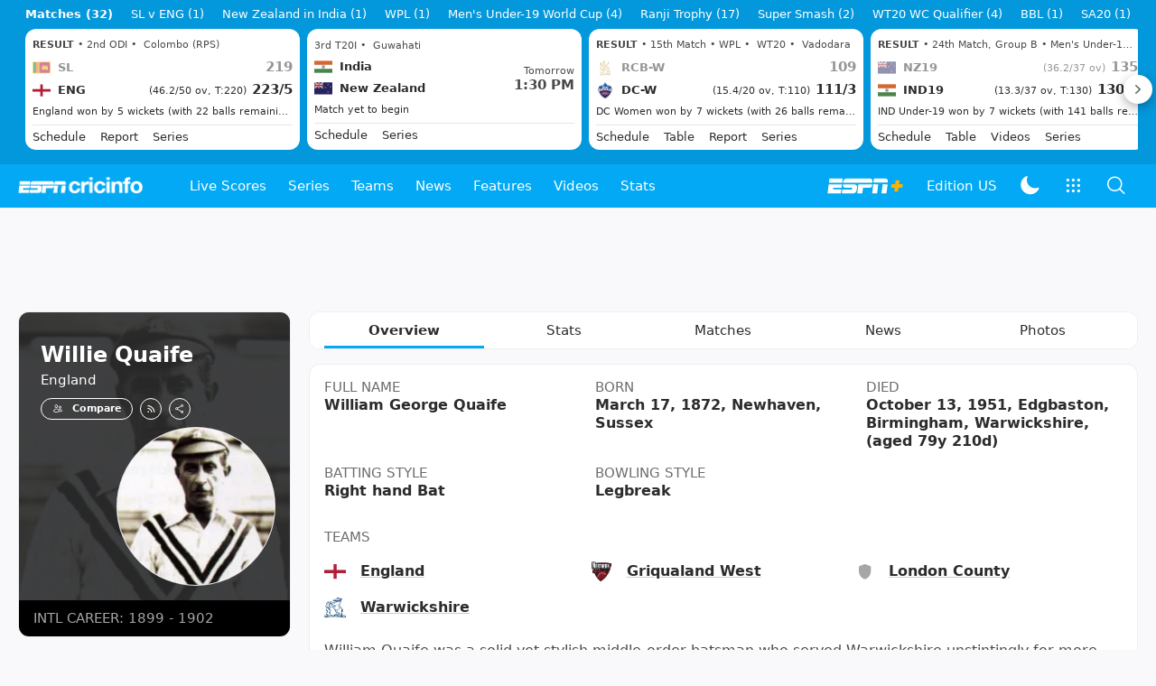

--- FILE ---
content_type: application/x-javascript
request_url: https://wassets.hscicdn.com/_next/static/3RvoFDJcOjCOSaTgqZXr9/_buildManifest.js
body_size: 6956
content:
self.__BUILD_MANIFEST=function(e,a,s,t,i,c,g,r,d,n,o,P,C,u,h,m,b,p,k,j,f,l,y,S,I,M,x,G,v,H,T,R,A,D,F,w,V,E,B,L,q,O,_,N,W,Q,U,J,z,K,X,Y,Z,$,ee,ea,es,et,ei,ec,eg,er,ed,en,eo,eP,eC,eu,eh,em,eb,ep,ek,ej,ef,el,ey,eS,eI,eM,ex,eG,ev,eH,eT,eR,eA,eD,eF,ew,eV,eE,eB,eL,eq,eO,e_,eN,eW,eQ,eU,eJ,ez,eK,eX,eY){return{__rewrites:{afterFiles:[],beforeFiles:[],fallback:[]},"/_error":["static/chunks/pages/_error-9a1f158e127f8ae9.js"],"/ask/CiAskIndexPage":[ek,a,K,ej,"static/chunks/pages/ask/CiAskIndexPage-a390a5dc50962eee.js"],"/ask/CiAskSearchPage":[ek,a,K,ej,"static/chunks/pages/ask/CiAskSearchPage-2c37cc2882bae8b2.js"],"/auction/CiAuctionAllPlayersPage":[y,S,e,a,s,i,I,x,"static/chunks/pages/auction/CiAuctionAllPlayersPage-886739814f2b7880.js"],"/auction/CiAuctionHomePage":[e,a,s,i,x,X,ef,"static/chunks/pages/auction/CiAuctionHomePage-9fd3fb40721ce64d.js"],"/auction/CiAuctionLiveBlogPage":[q,e,a,s,t,i,r,p,x,O,"static/chunks/pages/auction/CiAuctionLiveBlogPage-69bc27bf5823e4b7.js"],"/auction/CiAuctionSoldPlayersPage":[y,S,e,a,s,i,I,x,X,"static/chunks/pages/auction/CiAuctionSoldPlayersPage-57aea2b28184b43c.js"],"/auction/CiAuctionTeamPage":[e,a,s,i,x,X,ef,"static/chunks/pages/auction/CiAuctionTeamPage-111d34d91b331138.js"],"/auction/CiAuctionTopBuysPage":[e,a,s,i,x,X,"static/chunks/pages/auction/CiAuctionTopBuysPage-e44930ae275becee.js"],"/auction/CiAuctionUnsoldPlayersPage":[e,a,s,i,x,"static/chunks/pages/auction/CiAuctionUnsoldPlayersPage-46d68cf08ff8e287.js"],"/auction/CiAuctionVideosPage":[e,a,s,t,i,x,"static/chunks/pages/auction/CiAuctionVideosPage-597e9cbf376ed7e3.js"],"/audio/CiAudioGenreHomePage":[e,a,s,i,eg,"static/chunks/pages/audio/CiAudioGenreHomePage-9a9ac38155292940.js"],"/audio/CiAudioHomePage":[e,a,s,i,eg,"static/chunks/pages/audio/CiAudioHomePage-9ca9d694696f8829.js"],"/audio/CiAudioIndexPage":[e,a,s,i,eg,"static/chunks/pages/audio/CiAudioIndexPage-41ff1e1f8e8b8de1.js"],"/author/CiAuthorHomePage":[e,a,s,t,i,D,el,"static/chunks/pages/author/CiAuthorHomePage-58da4baf9ea459b4.js"],"/author/CiAuthorIndexPage":[e,a,s,t,i,D,el,"static/chunks/pages/author/CiAuthorIndexPage-274bb8659ef59967.js"],"/debug/CiDebugPage":["static/chunks/pages/debug/CiDebugPage-e5cba7d800f9a613.js"],"/embed/CiEmbedAdPage":["static/chunks/pages/embed/CiEmbedAdPage-f39597430cd76d83.js"],"/embed/CiEmbedLiveBlogPage":[q,t,r,d,p,O,"static/chunks/pages/embed/CiEmbedLiveBlogPage-d5cf70eb66f01254.js"],"/embed/CiEmbedMatchWidgetsPage":[G,t,c,n,v,w,ey,"static/chunks/3085-b97541f0cd3cec3b.js",eS,"static/chunks/pages/embed/CiEmbedMatchWidgetsPage-3f42aa3a286e199c.js"],"/embed/CiEmbedStoryPage":[t,r,d,p,H,"static/chunks/pages/embed/CiEmbedStoryPage-39a652ffef713c15.js"],"/embed/CiEmbedVideoPage":["static/chunks/pages/embed/CiEmbedVideoPage-fe32999931da8a49.js"],"/fantasy/CiFantasyWonderWinsPage":["static/chunks/pages/fantasy/CiFantasyWonderWinsPage-88f7aeeda889de0e.js"],"/gallery/CiGalleryHomePage":[e,a,s,t,eI,"static/chunks/pages/gallery/CiGalleryHomePage-f49800404d7d0803.js"],"/gallery/CiGalleryIndexPage":[e,a,s,t,eI,"static/chunks/pages/gallery/CiGalleryIndexPage-9abfd1adeef22049.js"],"/game/CiGameDailyStreakPage":[eM,e,a,s,_,ex,"static/chunks/pages/game/CiGameDailyStreakPage-9d74494c04eaae3e.js"],"/game/CiGameIndexPage":[e,a,s,"static/chunks/pages/game/CiGameIndexPage-7a320b6c80d106fc.js"],"/game/CiGamePWHomePage":[_,"static/chunks/pages/game/CiGamePWHomePage-ed8f19944ee32951.js"],"/game/CiGameTrumpPlayersPage":[Y,e,a,s,c,_,eG,"static/chunks/pages/game/CiGameTrumpPlayersPage-dd38cf692200f5db.js"],"/game/embed/CiEmbedGameDailyStreakPage":[eM,_,ex,"static/chunks/pages/game/embed/CiEmbedGameDailyStreakPage-057e7122c352ba94.js"],"/game/embed/CiEmbedGameIndexPage":["static/chunks/pages/game/embed/CiEmbedGameIndexPage-24e607230a1f9cca.js"],"/game/embed/CiEmbedGameTrumpPlayersPage":[Y,e,a,s,c,_,eG,"static/chunks/pages/game/embed/CiEmbedGameTrumpPlayersPage-275899f48a58f747.js"],"/ground/CiGroundFixturesPage":[e,a,s,t,T,V,E,"static/chunks/pages/ground/CiGroundFixturesPage-6a03af0419e4fe4d.js"],"/ground/CiGroundHomePage":[e,a,s,t,T,E,"static/chunks/pages/ground/CiGroundHomePage-43d6821c15c54edc.js"],"/ground/CiGroundImagesPage":[e,a,s,t,T,E,"static/chunks/pages/ground/CiGroundImagesPage-e8075311211ad592.js"],"/ground/CiGroundIndexPage":[e,a,s,t,T,ev,"static/chunks/pages/ground/CiGroundIndexPage-ad348608142aa7b5.js"],"/ground/CiGroundNewsPage":[e,a,s,t,T,E,"static/chunks/pages/ground/CiGroundNewsPage-4e00008fb634eed7.js"],"/ground/CiGroundStatsPage":[e,a,s,t,T,E,"static/chunks/pages/ground/CiGroundStatsPage-dcd576074f527bf4.js"],"/ground/CiGroundTopGroundPage":[e,a,s,t,T,ev,"static/chunks/pages/ground/CiGroundTopGroundPage-f9a00895675de4ed.js"],"/ground/CiGroundVideosPage":[e,a,s,t,T,E,"static/chunks/pages/ground/CiGroundVideosPage-977046fe3ae13aff.js"],"/home/CiDynamicHomePage":[e,a,s,t,i,r,h,Z,er,"static/chunks/pages/home/CiDynamicHomePage-50e5a17b57de29b4.js"],"/home/CiEditionHomePage":[Y,e,a,s,ed,er,eH,"static/chunks/pages/home/CiEditionHomePage-234607d7750ab49c.js"],"/home/v2/CiEditionHomePage":[Y,e,a,s,N,ed,er,eH,"static/chunks/pages/home/v2/CiEditionHomePage-a8195294ca36ddf9.js"],"/image/CiImageHomePage":["static/chunks/pages/image/CiImageHomePage-31c32d6c5a945798.js"],"/image/CiImageIndexPage":[e,a,s,t,"static/chunks/pages/image/CiImageIndexPage-ef493ba01e0580f6.js"],"/match/CiMatchCommentaryPage":[G,e,a,s,t,g,d,n,o,P,u,v,B,$,eT,"static/chunks/pages/match/CiMatchCommentaryPage-bd67ad838a592927.js"],"/match/CiMatchCoveragePage":[e,a,s,t,g,d,n,o,P,u,"static/chunks/pages/match/CiMatchCoveragePage-61df6da97f4a99de.js"],"/match/CiMatchDashboardPage":[G,e,a,s,t,g,d,n,o,P,u,v,w,ey,eS,"static/chunks/pages/match/CiMatchDashboardPage-40713625cfdf4da7.js"],"/match/CiMatchFanRatingsPage":[e,a,s,t,c,g,d,n,o,P,u,"static/chunks/pages/match/CiMatchFanRatingsPage-12c6bdfa0b5a0772.js"],"/match/CiMatchFantasyPickPage":[e,a,s,t,g,d,n,o,P,u,"static/chunks/pages/match/CiMatchFantasyPickPage-d544593dee3e908a.js"],"/match/CiMatchGalleriesPage":[e,a,s,t,g,d,n,o,P,u,"static/chunks/pages/match/CiMatchGalleriesPage-bdb37b395e77018c.js"],"/match/CiMatchHomePage":[G,e,a,s,t,g,d,n,o,P,u,v,B,w,W,ee,$,ea,es,en,eR,"static/chunks/pages/match/CiMatchHomePage-662ff2f71391c1e7.js"],"/match/CiMatchImagesPage":[e,a,s,t,g,d,n,o,P,u,"static/chunks/pages/match/CiMatchImagesPage-52f5a828f1dfc26a.js"],"/match/CiMatchInningOversPage":[e,a,s,t,g,d,n,o,P,u,"static/chunks/pages/match/CiMatchInningOversPage-800af9f25c00140f.js"],"/match/CiMatchJDDDPage":[e,t,g,d,n,o,P,"static/chunks/pages/match/CiMatchJDDDPage-500ff4525f255bac.js"],"/match/CiMatchLiveBlogPage":[q,e,a,s,t,g,r,d,n,o,P,u,p,O,"static/chunks/pages/match/CiMatchLiveBlogPage-44c4c3c34b7e41cc.js"],"/match/CiMatchPreviewPage":[e,a,s,t,g,r,d,n,o,P,u,p,H,"static/chunks/pages/match/CiMatchPreviewPage-64537799f39f5269.js"],"/match/CiMatchReportPage":[e,a,s,t,g,r,d,n,o,P,u,p,H,"static/chunks/pages/match/CiMatchReportPage-0a4f09aa46030fe3.js"],"/match/CiMatchScorecardPage":[e,a,s,t,c,g,d,n,o,P,u,B,ee,ea,eA,"static/chunks/pages/match/CiMatchScorecardPage-e642979851aed023.js"],"/match/CiMatchSmartScorecardPage":[e,a,s,t,g,d,n,o,P,u,en,"static/chunks/pages/match/CiMatchSmartScorecardPage-f9231ae92c21546e.js"],"/match/CiMatchSquadPlayersPage":[e,a,s,t,c,g,d,n,o,P,u,eD,"static/chunks/pages/match/CiMatchSquadPlayersPage-4b7d1a5c0ccd9291.js"],"/match/CiMatchStandingsPage":[e,a,s,t,g,d,n,o,P,u,W,eo,"static/chunks/pages/match/CiMatchStandingsPage-15cdc05a1620cb26.js"],"/match/CiMatchStatisticsPage":[G,e,a,s,t,g,d,n,o,P,u,v,w,es,eF,"static/chunks/pages/match/CiMatchStatisticsPage-789ef94aaccd8698.js"],"/match/CiMatchTeamPlayersPage":[e,a,s,t,c,g,d,n,o,P,u,eD,"static/chunks/pages/match/CiMatchTeamPlayersPage-f544a903342d3ac7.js"],"/match/CiMatchVideosPage":[e,a,s,t,g,d,n,o,P,u,"static/chunks/pages/match/CiMatchVideosPage-12b43910f8caf0c3.js"],"/match/v2/CiMatchCommentaryPage":[G,e,a,s,t,g,d,n,o,v,B,N,et,$,eT,"static/chunks/pages/match/v2/CiMatchCommentaryPage-04fabeed82cc4050.js"],"/match/v2/CiMatchHomePage":[G,e,a,s,t,g,d,n,o,v,B,w,W,N,ee,et,$,ea,es,en,eR,"static/chunks/pages/match/v2/CiMatchHomePage-060a5a6c8cc33c1a.js"],"/match/v2/CiMatchScorecardPage":[e,a,s,t,c,g,d,n,o,B,N,ee,et,ea,eA,"static/chunks/pages/match/v2/CiMatchScorecardPage-9de366c8b8db3efe.js"],"/match/v2/CiMatchStatisticsPage":[G,e,a,s,t,g,d,n,o,v,w,N,et,es,eF,"static/chunks/pages/match/v2/CiMatchStatisticsPage-4f43005fd7413672.js"],"/matches/CiMatchesFixturePage":[y,S,e,a,s,t,r,h,I,V,Q,ei,eP,"static/chunks/pages/matches/CiMatchesFixturePage-e00a5df2aad52885.js"],"/matches/CiMatchesLivePage":[y,S,e,a,s,t,r,h,I,V,Q,ei,eP,"static/chunks/pages/matches/CiMatchesLivePage-d23bd12a0a44369c.js"],"/matches/CiMatchesMonthViewPage":[y,S,e,a,s,t,r,h,I,ei,"static/chunks/pages/matches/CiMatchesMonthViewPage-5fccee390e48e2d0.js"],"/matches/CiMatchesResultPage":[y,S,e,a,s,t,r,h,I,V,Q,ei,eP,"static/chunks/pages/matches/CiMatchesResultPage-ea0b12ae79bcd04f.js"],"/player/CiPlayerCompareIndexPage":[e,t,c,r,h,k,U,ew,"static/chunks/pages/player/CiPlayerCompareIndexPage-061b9b0cd7e4cedb.js"],"/player/CiPlayerComparePage":[e,t,c,r,h,k,U,ew,"static/chunks/pages/player/CiPlayerComparePage-fb4c06417b610b59.js"],"/player/CiPlayerHomePage":[e,a,s,t,c,k,R,F,eC,eV,"static/chunks/pages/player/CiPlayerHomePage-fd07e719a33da733.js"],"/player/CiPlayerImagesPage":[e,a,s,t,c,k,R,F,"static/chunks/pages/player/CiPlayerImagesPage-f85b4d36dedd77d1.js"],"/player/CiPlayerIndexContractedPage":[e,a,s,i,c,k,J,K,eu,eE,"static/chunks/pages/player/CiPlayerIndexContractedPage-0ec7e0daf6ae4189.js"],"/player/CiPlayerIndexDeadPage":[e,a,s,i,c,k,J,eu,"static/chunks/pages/player/CiPlayerIndexDeadPage-6ad91a305c954d35.js"],"/player/CiPlayerIndexDebutPage":[e,a,s,i,c,k,J,"static/chunks/pages/player/CiPlayerIndexDebutPage-f862292ce919df96.js"],"/player/CiPlayerIndexEliteOfficialsPage":[e,a,s,i,c,k,J,"static/chunks/pages/player/CiPlayerIndexEliteOfficialsPage-4866797141865fc0.js"],"/player/CiPlayerIndexPage":[e,a,s,i,c,k,J,K,eu,eE,"static/chunks/pages/player/CiPlayerIndexPage-548bfcafa6e494f8.js"],"/player/CiPlayerMatchesPage":[e,a,s,c,k,R,F,eC,eV,"static/chunks/pages/player/CiPlayerMatchesPage-04d3bc1c09329b7f.js"],"/player/CiPlayerNewsPage":[e,a,s,t,c,k,R,F,"static/chunks/pages/player/CiPlayerNewsPage-79e78a17f5c36bc1.js"],"/player/CiPlayerRecordsPage":[e,a,s,c,k,R,F,"static/chunks/pages/player/CiPlayerRecordsPage-71ed33bf5903b0ad.js"],"/player/CiPlayerStatsPage":[e,a,s,c,k,R,F,eC,"static/chunks/pages/player/CiPlayerStatsPage-fcade052983b7920.js"],"/player/CiPlayerVideosPage":[e,a,s,t,c,k,R,F,"static/chunks/pages/player/CiPlayerVideosPage-95337e52b8034cfe.js"],"/preview/CiPreviewHeadlinePage":[t,r,Z,"static/chunks/pages/preview/CiPreviewHeadlinePage-2e8c6961312998b0.js"],"/preview/CiPreviewLiveBlogPage":[q,t,r,p,O,"static/chunks/pages/preview/CiPreviewLiveBlogPage-c85a287ad9e13831.js"],"/preview/CiPreviewStoryPage":[t,r,p,H,eh,"static/chunks/pages/preview/CiPreviewStoryPage-ba453774b9f2b5f7.js"],"/preview/CiPreviewVideoPage":[t,"static/chunks/pages/preview/CiPreviewVideoPage-68280a1367da6120.js"],"/print/CiPrintStoryPage":[t,r,p,H,"static/chunks/pages/print/CiPrintStoryPage-5304429c3a60c138.js"],"/promotions/CiPromotionsAppDownloadPage":["static/chunks/pages/promotions/CiPromotionsAppDownloadPage-d3addca72248f4bd.js"],"/quote/CiQuoteHomePage":[e,a,s,i,eB,"static/chunks/pages/quote/CiQuoteHomePage-5733599d20c11421.js"],"/quote/CiQuoteIndexPage":[e,a,s,i,eB,"static/chunks/pages/quote/CiQuoteIndexPage-78353e3edc2f40cc.js"],"/rankings/CiRankingsICCTeamRankingPage":[e,a,s,t,i,r,h,f,em,"static/chunks/pages/rankings/CiRankingsICCTeamRankingPage-2fb1592e83ea9351.js"],"/rankings/CiRankingsPlayerICCRankingPage":[e,a,s,t,i,c,r,h,em,"static/chunks/pages/rankings/CiRankingsPlayerICCRankingPage-b6b7ea2aa2343ec1.js"],"/rankings/CiRankingsPlayerImpactRankingPage":[e,a,s,t,i,r,h,em,eL,"static/chunks/pages/rankings/CiRankingsPlayerImpactRankingPage-39e78912be5deba4.js"],"/records/CiRecordFormatCategoryPage":[e,a,s,i,A,eq,"static/chunks/pages/records/CiRecordFormatCategoryPage-fcfdee5a96ca37b0.js"],"/records/CiRecordFormatPage":[e,a,s,i,A,eq,"static/chunks/pages/records/CiRecordFormatPage-991ea2e774ad8d94.js"],"/records/CiRecordFormatResultsPage":[e,a,s,i,A,eO,"static/chunks/pages/records/CiRecordFormatResultsPage-1233ef1f161497fe.js"],"/records/CiRecordGroupFormatPage":[e,a,s,i,A,e_,"static/chunks/pages/records/CiRecordGroupFormatPage-35562b7a57879f6c.js"],"/records/CiRecordGroupPage":[e,a,s,i,A,e_,"static/chunks/pages/records/CiRecordGroupPage-45d2d4906d4549d8.js"],"/records/CiRecordGroupResultsPage":[e,a,s,i,A,eO,"static/chunks/pages/records/CiRecordGroupResultsPage-39890a66b535b51f.js"],"/records/CiRecordIndexPage":[e,a,s,i,A,"static/chunks/pages/records/CiRecordIndexPage-0c4a4e790bc509a9.js"],"/records/CiRecordOverallSeriesPage":[e,a,s,i,A,"static/chunks/pages/records/CiRecordOverallSeriesPage-8b9a38d207a2d947.js"],"/series/CiFeaturedSeriesPage":[e,a,s,b,"static/chunks/pages/series/CiFeaturedSeriesPage-55728948f6c2c5f3.js"],"/series/CiSeriesFanRatingsPage":[e,a,s,i,c,g,C,m,b,j,"static/chunks/pages/series/CiSeriesFanRatingsPage-0f37e584a9a532a2.js"],"/series/CiSeriesGalleriesPage":[e,a,s,t,i,c,g,C,m,b,j,"static/chunks/pages/series/CiSeriesGalleriesPage-be9b6ef3f8b3f6cf.js"],"/series/CiSeriesHomePage":[e,a,s,t,i,c,g,r,C,m,b,j,Z,eN,eW,"static/chunks/pages/series/CiSeriesHomePage-27ef991a55f07dee.js"],"/series/CiSeriesImagesPage":[e,a,s,t,i,c,g,C,m,b,j,"static/chunks/pages/series/CiSeriesImagesPage-fa675570fb2fa962.js"],"/series/CiSeriesMostImpactfulBattersPage":[e,a,s,i,c,g,C,m,b,j,eb,"static/chunks/pages/series/CiSeriesMostImpactfulBattersPage-abbd37cb4678bf93.js"],"/series/CiSeriesMostImpactfulBowlersPage":[e,a,s,i,c,g,C,m,b,j,eb,"static/chunks/pages/series/CiSeriesMostImpactfulBowlersPage-82364c1fe17b77b7.js"],"/series/CiSeriesMostValuablePlayersPage":[e,a,s,i,c,g,C,m,b,j,eb,"static/chunks/pages/series/CiSeriesMostValuablePlayersPage-7aff45ca9dd6694b.js"],"/series/CiSeriesSchedulePage":[y,S,e,a,s,i,c,g,C,m,b,j,I,V,Q,"static/chunks/pages/series/CiSeriesSchedulePage-bd10f882a85064a7.js"],"/series/CiSeriesSquadPage":[e,a,s,i,c,g,C,m,b,j,"static/chunks/pages/series/CiSeriesSquadPage-da2b3c26524df7a0.js"],"/series/CiSeriesSquadsPage":[e,a,s,i,c,g,C,m,b,j,eQ,"static/chunks/pages/series/CiSeriesSquadsPage-64270be698446bbf.js"],"/series/CiSeriesStandingsPage":[e,a,s,i,b,j,W,eo,"static/chunks/pages/series/CiSeriesStandingsPage-668197f0ac88bd96.js"],"/series/CiSeriesStatsPage":[e,a,s,i,c,C,m,b,j,eW,"static/chunks/pages/series/CiSeriesStatsPage-c0f074cee5c0a7fd.js"],"/series/CiSeriesTeamsPage":[e,a,s,i,c,g,C,m,b,j,"static/chunks/pages/series/CiSeriesTeamsPage-10fff5eb5716e012.js"],"/series/CiSeriesVideosPage":[e,a,s,t,i,b,j,L,"static/chunks/pages/series/CiSeriesVideosPage-27f278c39fe2d3fc.js"],"/settings/CiSettingsAppAboutPage":[e,a,s,"static/chunks/pages/settings/CiSettingsAppAboutPage-a2e9ce9fe49e00bf.js"],"/settings/CiSettingsNotificationsPage":[e,a,s,R,"static/chunks/pages/settings/CiSettingsNotificationsPage-947a68c575ad57ea.js"],"/sponsored/CiEmbedSponsoredStoryIndexPage":["static/chunks/pages/sponsored/CiEmbedSponsoredStoryIndexPage-18a508fef0faf663.js"],"/sponsored/CiSponsoredCricCasterAboutPage":[e,a,s,t,i,r,p,H,"static/chunks/pages/sponsored/CiSponsoredCricCasterAboutPage-01cfbb2b5f3a3587.js"],"/sponsored/CiSponsoredCricCasterHomePage":[e,a,s,t,i,"static/chunks/pages/sponsored/CiSponsoredCricCasterHomePage-2208232abacf7224.js"],"/sponsored/CiSponsoredCricCasterTopFourPostsPage":[e,a,s,t,i,"static/chunks/pages/sponsored/CiSponsoredCricCasterTopFourPostsPage-585c62e18aa259ee.js"],"/sponsored/CiSponsoredCricCasterTopPostsPage":[e,a,s,i,"static/chunks/pages/sponsored/CiSponsoredCricCasterTopPostsPage-ccbb0e39fda5641c.js"],"/sponsored/CiSponsoredStoryHomePage":[e,a,s,"static/chunks/pages/sponsored/CiSponsoredStoryHomePage-efb8c3c2db0d39db.js"],"/sponsored/CiSponsoredStoryIndexPage":[e,a,s,t,"static/chunks/pages/sponsored/CiSponsoredStoryIndexPage-ee08fd6256f6919b.js"],"/stats-dashboard/CiSDGenerateStatsPage":[z,"static/chunks/6230-b42273f7c972cf2d.js","static/chunks/pages/stats-dashboard/CiSDGenerateStatsPage-20653190f2e1418c.js"],"/stats-dashboard/CiSDIndexPage":[e,c,U,z,eU,eJ,"static/chunks/pages/stats-dashboard/CiSDIndexPage-ff62fe6cc7995ade.js"],"/stats-dashboard/CiSDMVPImpactPage":[z,eU,"static/chunks/pages/stats-dashboard/CiSDMVPImpactPage-34c2583bc0864489.js"],"/stats-dashboard/CiSDMatchesSelectPage":[z,eJ,"static/chunks/pages/stats-dashboard/CiSDMatchesSelectPage-3ccf0e34143ce790.js"],"/stats-dashboard/CiSDOnboardingPage":["static/chunks/pages/stats-dashboard/CiSDOnboardingPage-9035546cceed0d7f.js"],"/stats-dashboard/CiSDSettingsPage":[z,"static/chunks/pages/stats-dashboard/CiSDSettingsPage-b0c6534b78b9bdfb.js"],"/statsguru/CiStatsguruIndexPage":[e,a,s,ep,"static/chunks/pages/statsguru/CiStatsguruIndexPage-af84a6bc3970c480.js"],"/statsguru/CiStatsguruResultPage":[e,a,s,ep,ez,"static/chunks/pages/statsguru/CiStatsguruResultPage-76a072603c4e2b6a.js"],"/statsguru/CiStatsguruSchemaPage":[y,S,e,a,s,ep,ez,"static/chunks/pages/statsguru/CiStatsguruSchemaPage-0cbc977e6c1c8c8c.js"],"/story/CiStoryGenreBlogsPage":[t,r,p,D,"static/chunks/pages/story/CiStoryGenreBlogsPage-243ded716a275063.js"],"/story/CiStoryGenreHomePage":[e,a,s,t,D,"static/chunks/pages/story/CiStoryGenreHomePage-c96d834b553a5a65.js"],"/story/CiStoryHomePage":["static/chunks/9301-1061a2499d19e30d.js",e,a,s,t,r,p,H,eh,"static/chunks/pages/story/CiStoryHomePage-81e0ed5b57c332d8.js"],"/story/CiStoryIndexFeaturesPage":[e,a,s,t,i,D,"static/chunks/pages/story/CiStoryIndexFeaturesPage-ffb066b959ddab19.js"],"/story/CiStoryIndexNewsPage":[y,S,e,a,s,t,i,I,D,"static/chunks/pages/story/CiStoryIndexNewsPage-9976f066bc6915a6.js"],"/story/CiStoryLiveBlogHomePage":[q,e,a,s,t,r,p,O,"static/chunks/pages/story/CiStoryLiveBlogHomePage-761e442820d81876.js"],"/story/CiStoryOTDHomePage":[e,a,s,t,r,p,H,eh,eK,"static/chunks/pages/story/CiStoryOTDHomePage-7721eb006926079e.js"],"/story/CiStoryOTDIndexPage":[e,a,s,i,ed,eK,"static/chunks/pages/story/CiStoryOTDIndexPage-5f9b960d2dedce85.js"],"/storyteller/CiWebstoriesIndexPage":["static/chunks/c07ac166-6ad7e23e270640d1.js","static/css/d3ea20dc3b69fda3.css","static/chunks/pages/storyteller/CiWebstoriesIndexPage-58a1e94c453fb70c.js"],"/subject/CiSubjectHomePage":[e,a,s,t,i,D,"static/chunks/pages/subject/CiSubjectHomePage-30667d8554aff9ec.js"],"/table/CiTableIndexPage":[e,a,s,W,eo,"static/chunks/pages/table/CiTableIndexPage-b83125a60020e5d7.js"],"/team/CiTeamCompareIndexPage":[e,t,r,h,f,l,U,eX,"static/chunks/pages/team/CiTeamCompareIndexPage-26054aca44732de9.js"],"/team/CiTeamComparePage":[e,t,r,h,f,l,U,eX,"static/chunks/pages/team/CiTeamComparePage-699f0f0ac08676c6.js"],"/team/CiTeamFanRatingsPage":[e,a,s,t,i,c,r,C,m,h,f,l,M,"static/chunks/pages/team/CiTeamFanRatingsPage-9e0516956b8b3c46.js"],"/team/CiTeamGalleriesPage":["static/chunks/2969-8ce5c827d9859ab3.js",e,a,s,t,i,c,r,C,m,h,f,l,M,"static/chunks/pages/team/CiTeamGalleriesPage-e2a9543218db7b05.js"],"/team/CiTeamHomePage":[e,a,s,t,i,c,r,C,m,h,f,l,M,Z,eN,eY,"static/chunks/pages/team/CiTeamHomePage-341f33acdae1af2f.js"],"/team/CiTeamImagesPage":["static/chunks/9071-e90a735f52315d48.js",e,a,s,t,i,c,r,C,m,h,f,l,M,"static/chunks/pages/team/CiTeamImagesPage-7ae61f176ee19c1f.js"],"/team/CiTeamIndexPage":[e,a,s,f,l,"static/chunks/pages/team/CiTeamIndexPage-b0a418731d6ce0b9.js"],"/team/CiTeamPlayerImpactRankingPage":[e,a,s,t,i,c,r,C,m,h,f,l,M,eL,"static/chunks/pages/team/CiTeamPlayerImpactRankingPage-a113bba2eb183316.js"],"/team/CiTeamSchedulePage":[y,S,e,a,s,t,i,r,C,h,f,l,I,M,V,Q,"static/chunks/pages/team/CiTeamSchedulePage-b5d0045ae2decfd0.js"],"/team/CiTeamSquadsPage":[e,a,s,i,C,f,l,M,eQ,"static/chunks/pages/team/CiTeamSquadsPage-f1a2fd9b6db93575.js"],"/team/CiTeamStatsPage":[e,a,s,i,c,C,m,f,l,M,eY,"static/chunks/pages/team/CiTeamStatsPage-bd883d5733585d72.js"],"/team/CiTeamVideosPage":[e,a,s,t,i,f,l,M,L,"static/chunks/pages/team/CiTeamVideosPage-97fee359379488d2.js"],"/video/CiVideoGenreHomePage":[e,a,s,t,i,L,ec,"static/chunks/pages/video/CiVideoGenreHomePage-c29717f39acc6272.js"],"/video/CiVideoHomePage":[e,a,s,t,i,L,ec,"static/chunks/pages/video/CiVideoHomePage-eb32c2a591f45796.js"],"/video/CiVideoIndexLatestPage":[e,a,s,t,i,L,ec,"static/chunks/pages/video/CiVideoIndexLatestPage-f4497d175a8c3b04.js"],"/video/CiVideoIndexPage":[e,a,s,t,i,L,ec,"static/chunks/pages/video/CiVideoIndexPage-336a47303f2ba0f4.js"],sortedPages:["/_app","/_error","/ask/CiAskIndexPage","/ask/CiAskSearchPage","/auction/CiAuctionAllPlayersPage","/auction/CiAuctionHomePage","/auction/CiAuctionLiveBlogPage","/auction/CiAuctionSoldPlayersPage","/auction/CiAuctionTeamPage","/auction/CiAuctionTopBuysPage","/auction/CiAuctionUnsoldPlayersPage","/auction/CiAuctionVideosPage","/audio/CiAudioGenreHomePage","/audio/CiAudioHomePage","/audio/CiAudioIndexPage","/author/CiAuthorHomePage","/author/CiAuthorIndexPage","/debug/CiDebugPage","/embed/CiEmbedAdPage","/embed/CiEmbedLiveBlogPage","/embed/CiEmbedMatchWidgetsPage","/embed/CiEmbedStoryPage","/embed/CiEmbedVideoPage","/fantasy/CiFantasyWonderWinsPage","/gallery/CiGalleryHomePage","/gallery/CiGalleryIndexPage","/game/CiGameDailyStreakPage","/game/CiGameIndexPage","/game/CiGamePWHomePage","/game/CiGameTrumpPlayersPage","/game/embed/CiEmbedGameDailyStreakPage","/game/embed/CiEmbedGameIndexPage","/game/embed/CiEmbedGameTrumpPlayersPage","/ground/CiGroundFixturesPage","/ground/CiGroundHomePage","/ground/CiGroundImagesPage","/ground/CiGroundIndexPage","/ground/CiGroundNewsPage","/ground/CiGroundStatsPage","/ground/CiGroundTopGroundPage","/ground/CiGroundVideosPage","/home/CiDynamicHomePage","/home/CiEditionHomePage","/home/v2/CiEditionHomePage","/image/CiImageHomePage","/image/CiImageIndexPage","/match/CiMatchCommentaryPage","/match/CiMatchCoveragePage","/match/CiMatchDashboardPage","/match/CiMatchFanRatingsPage","/match/CiMatchFantasyPickPage","/match/CiMatchGalleriesPage","/match/CiMatchHomePage","/match/CiMatchImagesPage","/match/CiMatchInningOversPage","/match/CiMatchJDDDPage","/match/CiMatchLiveBlogPage","/match/CiMatchPreviewPage","/match/CiMatchReportPage","/match/CiMatchScorecardPage","/match/CiMatchSmartScorecardPage","/match/CiMatchSquadPlayersPage","/match/CiMatchStandingsPage","/match/CiMatchStatisticsPage","/match/CiMatchTeamPlayersPage","/match/CiMatchVideosPage","/match/v2/CiMatchCommentaryPage","/match/v2/CiMatchHomePage","/match/v2/CiMatchScorecardPage","/match/v2/CiMatchStatisticsPage","/matches/CiMatchesFixturePage","/matches/CiMatchesLivePage","/matches/CiMatchesMonthViewPage","/matches/CiMatchesResultPage","/player/CiPlayerCompareIndexPage","/player/CiPlayerComparePage","/player/CiPlayerHomePage","/player/CiPlayerImagesPage","/player/CiPlayerIndexContractedPage","/player/CiPlayerIndexDeadPage","/player/CiPlayerIndexDebutPage","/player/CiPlayerIndexEliteOfficialsPage","/player/CiPlayerIndexPage","/player/CiPlayerMatchesPage","/player/CiPlayerNewsPage","/player/CiPlayerRecordsPage","/player/CiPlayerStatsPage","/player/CiPlayerVideosPage","/preview/CiPreviewHeadlinePage","/preview/CiPreviewLiveBlogPage","/preview/CiPreviewStoryPage","/preview/CiPreviewVideoPage","/print/CiPrintStoryPage","/promotions/CiPromotionsAppDownloadPage","/quote/CiQuoteHomePage","/quote/CiQuoteIndexPage","/rankings/CiRankingsICCTeamRankingPage","/rankings/CiRankingsPlayerICCRankingPage","/rankings/CiRankingsPlayerImpactRankingPage","/records/CiRecordFormatCategoryPage","/records/CiRecordFormatPage","/records/CiRecordFormatResultsPage","/records/CiRecordGroupFormatPage","/records/CiRecordGroupPage","/records/CiRecordGroupResultsPage","/records/CiRecordIndexPage","/records/CiRecordOverallSeriesPage","/series/CiFeaturedSeriesPage","/series/CiSeriesFanRatingsPage","/series/CiSeriesGalleriesPage","/series/CiSeriesHomePage","/series/CiSeriesImagesPage","/series/CiSeriesMostImpactfulBattersPage","/series/CiSeriesMostImpactfulBowlersPage","/series/CiSeriesMostValuablePlayersPage","/series/CiSeriesSchedulePage","/series/CiSeriesSquadPage","/series/CiSeriesSquadsPage","/series/CiSeriesStandingsPage","/series/CiSeriesStatsPage","/series/CiSeriesTeamsPage","/series/CiSeriesVideosPage","/settings/CiSettingsAppAboutPage","/settings/CiSettingsNotificationsPage","/sponsored/CiEmbedSponsoredStoryIndexPage","/sponsored/CiSponsoredCricCasterAboutPage","/sponsored/CiSponsoredCricCasterHomePage","/sponsored/CiSponsoredCricCasterTopFourPostsPage","/sponsored/CiSponsoredCricCasterTopPostsPage","/sponsored/CiSponsoredStoryHomePage","/sponsored/CiSponsoredStoryIndexPage","/stats-dashboard/CiSDGenerateStatsPage","/stats-dashboard/CiSDIndexPage","/stats-dashboard/CiSDMVPImpactPage","/stats-dashboard/CiSDMatchesSelectPage","/stats-dashboard/CiSDOnboardingPage","/stats-dashboard/CiSDSettingsPage","/statsguru/CiStatsguruIndexPage","/statsguru/CiStatsguruResultPage","/statsguru/CiStatsguruSchemaPage","/story/CiStoryGenreBlogsPage","/story/CiStoryGenreHomePage","/story/CiStoryHomePage","/story/CiStoryIndexFeaturesPage","/story/CiStoryIndexNewsPage","/story/CiStoryLiveBlogHomePage","/story/CiStoryOTDHomePage","/story/CiStoryOTDIndexPage","/storyteller/CiWebstoriesIndexPage","/subject/CiSubjectHomePage","/table/CiTableIndexPage","/team/CiTeamCompareIndexPage","/team/CiTeamComparePage","/team/CiTeamFanRatingsPage","/team/CiTeamGalleriesPage","/team/CiTeamHomePage","/team/CiTeamImagesPage","/team/CiTeamIndexPage","/team/CiTeamPlayerImpactRankingPage","/team/CiTeamSchedulePage","/team/CiTeamSquadsPage","/team/CiTeamStatsPage","/team/CiTeamVideosPage","/video/CiVideoGenreHomePage","/video/CiVideoHomePage","/video/CiVideoIndexLatestPage","/video/CiVideoIndexPage"]}}("static/chunks/2024-d083a4536cc32940.js","static/chunks/9515-ea150dbf5171c32e.js","static/chunks/7185-8c8b43a234cfc1e5.js","static/chunks/497-a5ff636093bd0121.js","static/chunks/4792-057ed515b76dcb74.js","static/chunks/3903-b4e0c3f39a6cecb3.js","static/chunks/304-99f63234457ff014.js","static/chunks/8297-e501873aa0c64375.js","static/chunks/25-e98bca7649228531.js","static/chunks/375-db85d152e0ff815b.js","static/chunks/8011-3eb505916453003c.js","static/chunks/1471-39fd951505eb2d17.js","static/chunks/6305-f7eefb49726f6ad1.js","static/chunks/2463-5fbdce0a6ee223d2.js","static/chunks/9546-af50f0b212773f07.js","static/chunks/9337-5f9c29aa5b2aafac.js","static/chunks/6052-beede6beeb115832.js","static/chunks/372-64e16447ca5f5ace.js","static/chunks/4315-4b6cbe36af16bbc6.js","static/chunks/6607-c2cea176d65bea34.js","static/chunks/8015-290d6dce8692e570.js","static/chunks/9693-9f86b64df4837769.js","static/chunks/c7980ebc-bf076023ddd03590.js","static/chunks/8950-ee76b199aadca129.js","static/chunks/209-1e59aed64e265253.js","static/chunks/6566-68ce0082a2a0e953.js","static/chunks/2563-e35f17d62d8e5844.js","static/chunks/5829-0fb1ea9a6d9a92ff.js","static/chunks/9890-6bb6b329977ef579.js","static/chunks/7322-db4e1b8e6b54fc3e.js","static/chunks/7415-7282375a8d67362d.js","static/chunks/4459-d89ed717d397746f.js","static/chunks/6721-75a2a611b058e910.js","static/chunks/6428-07863f94123ced7f.js","static/chunks/6391-38c35c7025167fc1.js","static/chunks/9574-5bc2a5fdf7250646.js","static/chunks/3007-989943d9a664aabe.js","static/chunks/1237-54bc472edf13db41.js","static/chunks/8695-e12e71446042cb48.js","static/chunks/8772-7c22a0c393bbe7e7.js","static/chunks/517-1acc3c41c1df3d08.js","static/chunks/4302-c20f4357285996ae.js","static/chunks/1401-ef391bf8f4e312f3.js","static/chunks/3510-7de945e8df2d10a8.js","static/chunks/7383-a05398d43f44e374.js","static/chunks/596-8cbf59077e7a3917.js","static/chunks/719-cbff73ade1e68be1.js","static/chunks/1434-29c01face891582c.js","static/chunks/4528-8ec93dd81f946339.js","static/chunks/3558-1b0d42615a2a4375.js","static/chunks/1701-4bf3bcba9d38a180.js","static/chunks/3144-51063b8504e88bc1.js","static/chunks/2705-f0a26168b9dd2b60.js","static/chunks/3123-520f0bc21b17f74f.js","static/chunks/2184-c683895b8a2c4720.js","static/chunks/916-b1d066780106428e.js","static/chunks/4001-b5f928ac93f23150.js","static/chunks/683-72a147df45cf62f4.js","static/chunks/6539-128483e69b70cff2.js","static/chunks/3796-c3d9ea58b961da05.js","static/chunks/4921-643dfd1bf5e34c98.js","static/chunks/1453-04fa7074791572b3.js","static/chunks/7896-e185a7676bfedebe.js","static/chunks/4188-a401c5e373c5d5d5.js","static/chunks/17-d121a707fe6f9f9d.js","static/chunks/2059-5491724f12eb9c2d.js","static/chunks/1824-01a3cf96ed4218b2.js","static/chunks/4549-a29b4d8187f40be5.js","static/chunks/7348-2bf048da7d490d7f.js","static/chunks/4429-f12b989808930e48.js","static/chunks/3113-1157a7fe4e5d52ea.js","static/chunks/5768-9954dc842dfa5c9a.js","static/chunks/5431-61b72dbb50e98d53.js","static/chunks/8662-10ada8505b53edf3.js","static/chunks/7849-adb4df26ad1c2f20.js","static/chunks/2587-430f13411dbe063f.js","static/chunks/402-ce50e661c70cd576.js","static/chunks/1768-166f8046b52d735b.js","static/chunks/5947-92bd36696785d725.js","static/chunks/3321-ba2ec82e2016132b.js","static/chunks/90-18f7f7b3d5ec7f96.js","static/chunks/5635-47dea01c4bb2d2ab.js","static/chunks/8549-0e632f66ebe6f3c9.js","static/chunks/615-ad6bb64e4a15bdda.js","static/chunks/3511-7b8e04e8b0ffcfb2.js","static/chunks/3035-f03f5eabdd5fbfb1.js","static/chunks/7655-b915948e4ca47292.js","static/chunks/8984-96390bb24426dce0.js","static/chunks/7-e2438e5c51d1a786.js","static/chunks/7587-59355649f7c4cf95.js","static/chunks/3664-e1095e775baf56dc.js","static/chunks/3167-6cb3cd53c11ae216.js","static/chunks/5695-6b0ebd658d53b212.js","static/chunks/549-76427762b25fc55b.js","static/chunks/3039-7c4b2fa963be1729.js","static/chunks/4381-2d1d13ff80568b34.js","static/chunks/4271-8352821104f41027.js","static/chunks/5231-e4064dd1ec2f16f4.js","static/chunks/3660-97c8809db2acfafa.js","static/chunks/2893-13894530fc7aec54.js","static/chunks/9475-7ef00f6e8a59cd01.js","static/chunks/3819-e7ed3019fa1d48bc.js","static/chunks/369-487f161b9424e4a1.js","static/chunks/1122-c482eb0b96a61f62.js","static/chunks/9223-05d4ff73f7f27234.js","static/chunks/3681-3d3fe28a13b8992c.js"),self.__BUILD_MANIFEST_CB&&self.__BUILD_MANIFEST_CB();